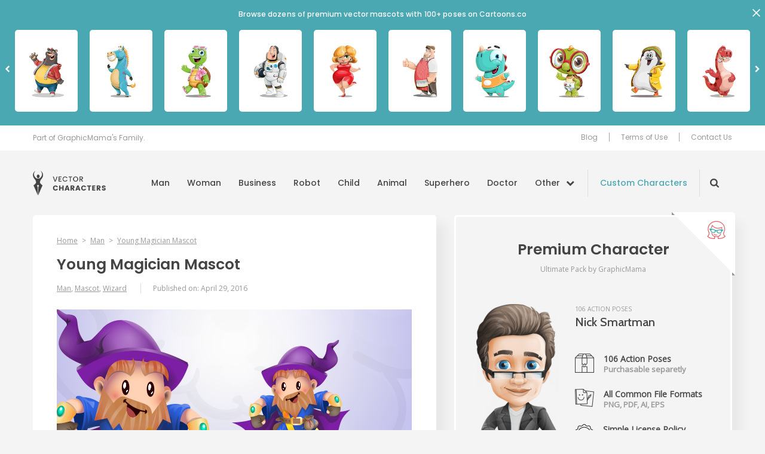

--- FILE ---
content_type: text/html; charset=UTF-8
request_url: https://vectorcharacters.net/man-vector-characters/young-magician-mascot
body_size: 10655
content:
<!DOCTYPE html>
<html lang="en-US">
<head>
	<meta charset="UTF-8" />
<script type="text/javascript">
var gform;gform||(document.addEventListener("gform_main_scripts_loaded",function(){gform.scriptsLoaded=!0}),window.addEventListener("DOMContentLoaded",function(){gform.domLoaded=!0}),gform={domLoaded:!1,scriptsLoaded:!1,initializeOnLoaded:function(o){gform.domLoaded&&gform.scriptsLoaded?o():!gform.domLoaded&&gform.scriptsLoaded?window.addEventListener("DOMContentLoaded",o):document.addEventListener("gform_main_scripts_loaded",o)},hooks:{action:{},filter:{}},addAction:function(o,n,r,t){gform.addHook("action",o,n,r,t)},addFilter:function(o,n,r,t){gform.addHook("filter",o,n,r,t)},doAction:function(o){gform.doHook("action",o,arguments)},applyFilters:function(o){return gform.doHook("filter",o,arguments)},removeAction:function(o,n){gform.removeHook("action",o,n)},removeFilter:function(o,n,r){gform.removeHook("filter",o,n,r)},addHook:function(o,n,r,t,i){null==gform.hooks[o][n]&&(gform.hooks[o][n]=[]);var e=gform.hooks[o][n];null==i&&(i=n+"_"+e.length),gform.hooks[o][n].push({tag:i,callable:r,priority:t=null==t?10:t})},doHook:function(n,o,r){var t;if(r=Array.prototype.slice.call(r,1),null!=gform.hooks[n][o]&&((o=gform.hooks[n][o]).sort(function(o,n){return o.priority-n.priority}),o.forEach(function(o){"function"!=typeof(t=o.callable)&&(t=window[t]),"action"==n?t.apply(null,r):r[0]=t.apply(null,r)})),"filter"==n)return r[0]},removeHook:function(o,n,t,i){var r;null!=gform.hooks[o][n]&&(r=(r=gform.hooks[o][n]).filter(function(o,n,r){return!!(null!=i&&i!=o.tag||null!=t&&t!=o.priority)}),gform.hooks[o][n]=r)}});
</script>

	<meta name="viewport" content="width=device-width, initial-scale=1, maximum-scale=1" />
	<title>Young Magician Mascot - Vector Characters</title>

	<link rel="profile" href="https://gmpg.org/xfn/11" />
	<link rel="pingback" href="https://vectorcharacters.net/xmlrpc.php" />
	<meta name='robots' content='index, follow, max-image-preview:large, max-snippet:-1, max-video-preview:-1' />

	<!-- This site is optimized with the Yoast SEO plugin v17.6 - https://yoast.com/wordpress/plugins/seo/ -->
	<meta name="description" content="A cheerful magician mascot designed with shiny magic hat and cape. This wizard vector wears gloves with magic cuffs and he can boost your designs for free." />
	<link rel="canonical" href="https://vectorcharacters.net/man-vector-characters/young-magician-mascot" />
	<meta property="og:locale" content="en_US" />
	<meta property="og:type" content="article" />
	<meta property="og:title" content="Young Magician Mascot - Vector Characters" />
	<meta property="og:description" content="A cheerful magician mascot designed with shiny magic hat and cape. This wizard vector wears gloves with magic cuffs and he can boost your designs for free." />
	<meta property="og:url" content="https://vectorcharacters.net/man-vector-characters/young-magician-mascot" />
	<meta property="og:site_name" content="Vector Characters" />
	<meta property="article:published_time" content="2016-04-29T06:43:07+00:00" />
	<meta property="article:modified_time" content="2021-06-08T06:25:03+00:00" />
	<meta property="og:image" content="https://static.vectorcharacters.net/uploads/2016/04/Vector-Wizard-Character_fb.jpg" />
	<meta name="twitter:label1" content="Written by" />
	<meta name="twitter:data1" content="cveti" />
	<script type="application/ld+json" class="yoast-schema-graph">{"@context":"https://schema.org","@graph":[{"@type":"WebSite","@id":"https://vectorcharacters.net/#website","url":"https://vectorcharacters.net/","name":"Vector Characters","description":"Free Vector Characters, Mascots and Illustrations, Business, Animal, Fashion, Man, Monster and more","potentialAction":[{"@type":"SearchAction","target":{"@type":"EntryPoint","urlTemplate":"https://vectorcharacters.net/?s={search_term_string}"},"query-input":"required name=search_term_string"}],"inLanguage":"en-US"},{"@type":"ImageObject","@id":"https://vectorcharacters.net/man-vector-characters/young-magician-mascot#primaryimage","inLanguage":"en-US","url":"","contentUrl":""},{"@type":"WebPage","@id":"https://vectorcharacters.net/man-vector-characters/young-magician-mascot#webpage","url":"https://vectorcharacters.net/man-vector-characters/young-magician-mascot","name":"Young Magician Mascot - Vector Characters","isPartOf":{"@id":"https://vectorcharacters.net/#website"},"primaryImageOfPage":{"@id":"https://vectorcharacters.net/man-vector-characters/young-magician-mascot#primaryimage"},"datePublished":"2016-04-29T06:43:07+00:00","dateModified":"2021-06-08T06:25:03+00:00","author":{"@id":"https://vectorcharacters.net/#/schema/person/f7f5bdf32615bc4547bd71751cbe6700"},"description":"A cheerful magician mascot designed with shiny magic hat and cape. This wizard vector wears gloves with magic cuffs and he can boost your designs for free.","breadcrumb":{"@id":"https://vectorcharacters.net/man-vector-characters/young-magician-mascot#breadcrumb"},"inLanguage":"en-US","potentialAction":[{"@type":"ReadAction","target":["https://vectorcharacters.net/man-vector-characters/young-magician-mascot"]}]},{"@type":"BreadcrumbList","@id":"https://vectorcharacters.net/man-vector-characters/young-magician-mascot#breadcrumb","itemListElement":[{"@type":"ListItem","position":1,"name":"Home","item":"https://vectorcharacters.net/"},{"@type":"ListItem","position":2,"name":"Young Magician Mascot"}]},{"@type":"Person","@id":"https://vectorcharacters.net/#/schema/person/f7f5bdf32615bc4547bd71751cbe6700","name":"cveti","image":{"@type":"ImageObject","@id":"https://vectorcharacters.net/#personlogo","inLanguage":"en-US","url":"https://secure.gravatar.com/avatar/8828fe9aa503eb6568438abf939f82c2?s=96&d=mm&r=g","contentUrl":"https://secure.gravatar.com/avatar/8828fe9aa503eb6568438abf939f82c2?s=96&d=mm&r=g","caption":"cveti"},"url":"https://vectorcharacters.net/author/cveti"}]}</script>
	<!-- / Yoast SEO plugin. -->


<meta name="description" content="A cheerful magician mascot designed with shiny magic hat and cape. This wizard vector wears gloves with magic cuffs and he can boost your designs for free."/>
<link rel='dns-prefetch' href='//vectorcharacters.net' />
<link rel='dns-prefetch' href='//assets.pinterest.com' />
<link rel='dns-prefetch' href='//fonts.googleapis.com' />
<link rel='dns-prefetch' href='//s.w.org' />
<link rel="alternate" type="application/rss+xml" title="Vector Characters &raquo; Feed" href="https://vectorcharacters.net/feed" />
<link rel="alternate" type="application/rss+xml" title="Vector Characters &raquo; Comments Feed" href="https://vectorcharacters.net/comments/feed" />
<link rel="alternate" type="application/rss+xml" title="Vector Characters &raquo; Young Magician Mascot Comments Feed" href="https://vectorcharacters.net/man-vector-characters/young-magician-mascot/feed" />
<style type="text/css">
img.wp-smiley,
img.emoji {
	display: inline !important;
	border: none !important;
	box-shadow: none !important;
	height: 1em !important;
	width: 1em !important;
	margin: 0 .07em !important;
	vertical-align: -0.1em !important;
	background: none !important;
	padding: 0 !important;
}
</style>
	<link rel='stylesheet' id='wp-block-library-css'  href='https://vectorcharacters.net/wp-includes/css/dist/block-library/style.min.css?ver=5.8.2' type='text/css' media='all' />
<link rel='stylesheet' id='wpt-twitter-feed-css'  href='https://vectorcharacters.net/wp-content/plugins/wp-to-twitter/css/twitter-feed.css?ver=5.8.2' type='text/css' media='all' />
<link rel='stylesheet' id='dashicons-css'  href='https://vectorcharacters.net/wp-includes/css/dashicons.min.css?ver=5.8.2' type='text/css' media='all' />
<link rel='stylesheet' id='post-views-counter-frontend-css'  href='https://vectorcharacters.net/wp-content/plugins/post-views-counter/css/frontend.css?ver=1.3.9' type='text/css' media='all' />
<link rel='stylesheet' id='theme-google-fonts-css'  href='//fonts.googleapis.com/css?family=Cabin%3A500%7COpen+Sans%7CPoppins%3A400%2C500%2C600&#038;ver=5.8.2' type='text/css' media='all' />
<link rel='stylesheet' id='theme-font-awesome-css'  href='https://vectorcharacters.net/wp-content/themes/psdfiles-vectorcharacters/css/font-awesome.min.css?ver=5.8.2' type='text/css' media='all' />
<link rel='stylesheet' id='template-style-css'  href='https://vectorcharacters.net/wp-content/themes/psdfiles/structure.css?ver=1675344012' type='text/css' media='all' />
<link rel='stylesheet' id='theme-style-css'  href='https://vectorcharacters.net/wp-content/themes/psdfiles-vectorcharacters/style.css?ver=1655707887' type='text/css' media='all' />
<script type='text/javascript' src='//assets.pinterest.com/js/pinit.js?ver=5.8.2' id='pinit-js'></script>
<script type='text/javascript' src='https://vectorcharacters.net/wp-includes/js/jquery/jquery.min.js?ver=3.6.0' id='jquery-core-js'></script>
<script type='text/javascript' src='https://vectorcharacters.net/wp-includes/js/jquery/jquery-migrate.min.js?ver=3.3.2' id='jquery-migrate-js'></script>
<script type='text/javascript' src='https://vectorcharacters.net/wp-content/themes/psdfiles/js/jquery.touchSwipe.min.js?ver=5.8.2' id='touchSwipe-js'></script>
<script type='text/javascript' src='https://vectorcharacters.net/wp-content/themes/psdfiles/js/jquery.carouFredSel-6.2.1.js?ver=6.2.1' id='jquery-caroufredsel-js'></script>
<script type='text/javascript' src='https://vectorcharacters.net/wp-content/themes/psdfiles/js/jquery-func.js?ver=1667892834' id='theme-functions-js'></script>
<script type='text/javascript' src='https://vectorcharacters.net/wp-content/themes/psdfiles-vectorcharacters/js/functions.js?ver=1655707887' id='template-functions-js'></script>
<link rel="https://api.w.org/" href="https://vectorcharacters.net/wp-json/" /><link rel="alternate" type="application/json" href="https://vectorcharacters.net/wp-json/wp/v2/posts/9653" /><link rel="EditURI" type="application/rsd+xml" title="RSD" href="https://vectorcharacters.net/xmlrpc.php?rsd" />
<link rel="wlwmanifest" type="application/wlwmanifest+xml" href="https://vectorcharacters.net/wp-includes/wlwmanifest.xml" /> 
<meta name="generator" content="WordPress 5.8.2" />
<link rel='shortlink' href='https://vectorcharacters.net/?p=9653' />
<link rel="alternate" type="application/json+oembed" href="https://vectorcharacters.net/wp-json/oembed/1.0/embed?url=https%3A%2F%2Fvectorcharacters.net%2Fman-vector-characters%2Fyoung-magician-mascot" />
<link rel="alternate" type="text/xml+oembed" href="https://vectorcharacters.net/wp-json/oembed/1.0/embed?url=https%3A%2F%2Fvectorcharacters.net%2Fman-vector-characters%2Fyoung-magician-mascot&#038;format=xml" />
<!-- This site is powered by Tweet, Like, Plusone and Share Plugin - http://techxt.com/tweet-like-google-1-and-share-plugin-wordpress/ -->
<style type="text/css">div.socialicons{float:left;display:block;margin-right: 10px;line-height: 1;padding-bottom:10px;}div.socialiconsv{line-height: 1;}div.socialiconsv p{line-height: 1;display:none;}div.socialicons p{margin-bottom: 0px !important;margin-top: 0px !important;padding-bottom: 0px !important;padding-top: 0px !important;}div.social4iv{background: none repeat scroll 0 0 #FFFFFF;border: 1px solid #aaa;border-radius: 3px 3px 3px 3px;box-shadow: 3px 3px 3px #DDDDDD;padding: 3px;position: fixed;text-align: center;top: 55px;width: 76px;display:none;}div.socialiconsv{padding-bottom: 5px;}</style>

		<style type="text/css">
			#wp-admin-bar-pvc-post-views .pvc-graph-container { padding-top: 6px; padding-bottom: 6px; position: relative; display: block; height: 100%; box-sizing: border-box; }
			#wp-admin-bar-pvc-post-views .pvc-line-graph {
				display: inline-block;
				width: 1px;
				margin-right: 1px;
				background-color: #ccc;
				vertical-align: baseline;
			}
			#wp-admin-bar-pvc-post-views .pvc-line-graph:hover { background-color: #eee; }
			#wp-admin-bar-pvc-post-views .pvc-line-graph-0 { height: 1% }
			#wp-admin-bar-pvc-post-views .pvc-line-graph-1 { height: 5% }
			#wp-admin-bar-pvc-post-views .pvc-line-graph-2 { height: 10% }
			#wp-admin-bar-pvc-post-views .pvc-line-graph-3 { height: 15% }
			#wp-admin-bar-pvc-post-views .pvc-line-graph-4 { height: 20% }
			#wp-admin-bar-pvc-post-views .pvc-line-graph-5 { height: 25% }
			#wp-admin-bar-pvc-post-views .pvc-line-graph-6 { height: 30% }
			#wp-admin-bar-pvc-post-views .pvc-line-graph-7 { height: 35% }
			#wp-admin-bar-pvc-post-views .pvc-line-graph-8 { height: 40% }
			#wp-admin-bar-pvc-post-views .pvc-line-graph-9 { height: 45% }
			#wp-admin-bar-pvc-post-views .pvc-line-graph-10 { height: 50% }
			#wp-admin-bar-pvc-post-views .pvc-line-graph-11 { height: 55% }
			#wp-admin-bar-pvc-post-views .pvc-line-graph-12 { height: 60% }
			#wp-admin-bar-pvc-post-views .pvc-line-graph-13 { height: 65% }
			#wp-admin-bar-pvc-post-views .pvc-line-graph-14 { height: 70% }
			#wp-admin-bar-pvc-post-views .pvc-line-graph-15 { height: 75% }
			#wp-admin-bar-pvc-post-views .pvc-line-graph-16 { height: 80% }
			#wp-admin-bar-pvc-post-views .pvc-line-graph-17 { height: 85% }
			#wp-admin-bar-pvc-post-views .pvc-line-graph-18 { height: 90% }
			#wp-admin-bar-pvc-post-views .pvc-line-graph-19 { height: 95% }
			#wp-admin-bar-pvc-post-views .pvc-line-graph-20 { height: 100% }
		</style><meta name="google-site-verification" content="tlV9nOVsDBaTY4O6RIhIFzuFu8Of4cJwINh8bDjT9Bg" />

<script>(function() {
  var _fbq = window._fbq || (window._fbq = []);
  if (!_fbq.loaded) {
    var fbds = document.createElement('script');
    fbds.async = true;
    fbds.src = '//connect.facebook.net/en_US/fbds.js';
    var s = document.getElementsByTagName('script')[0];
    s.parentNode.insertBefore(fbds, s);
    _fbq.loaded = true;
  }
  _fbq.push(['addPixelId', '286578914886098']);
})();
window._fbq = window._fbq || [];
window._fbq.push(['track', 'PixelInitialized', {}]);
</script>
<noscript><img height="1" width="1" alt="" style="display:none" src="https://www.facebook.com/tr?id=286578914886098&amp;ev=PixelInitialized" /></noscript>
	<link rel="shortcut icon" href="https://vectorcharacters.net/wp-content/themes/psdfiles-vectorcharacters/images/favicon.ico?cb=2.1" />
</head>

<body data-rsssl=1 class="post-template-default single single-post postid-9653 single-format-standard page-young-magician-mascot has-packs-slider">


<div id="wrapper">

<div id="top">
	<div id="top-holder">
		<div class="shell">
							<p>Part of GraphicMama&#039;s Family.</p>
				
			<div class="top-nav">
				<ul id="menu-top-menu" class="menu"><li id="menu-item-15597" class="menu-item menu-item-type-post_type menu-item-object-page menu-item-15597"><a href="https://vectorcharacters.net/blog">Blog</a></li>
<li id="menu-item-12444" class="menu-item menu-item-type-post_type menu-item-object-page menu-item-12444"><a href="https://vectorcharacters.net/terms-use">Terms of Use</a></li>
<li id="menu-item-12445" class="menu-item menu-item-type-post_type menu-item-object-page menu-item-12445"><a href="https://vectorcharacters.net/contact-us">Contact Us</a></li>
</ul>			</div>
		</div>
	</div>
</div>

<div class="header">
	<div class="header__inner">
		<div class="shell">
			<div id="logo"><a href="https://vectorcharacters.net/" title="Vector Characters">Vector Characters</a></div>

			<a href="#" class="nav-trigger">
				<span></span>

				<span></span>

				<span></span>
			</a>

			<div class="nav-wrapper">
				<nav class="nav">
					<ul id="menu-main-menu" class="menu"><li id="menu-item-12484" class="menu-item menu-item-type-taxonomy menu-item-object-category current-post-ancestor current-menu-parent current-post-parent menu-item-12484"><a href="https://vectorcharacters.net/man-vector-characters">Man</a></li>
<li id="menu-item-12485" class="menu-item menu-item-type-taxonomy menu-item-object-category menu-item-12485"><a href="https://vectorcharacters.net/woman-vector-characters">Woman</a></li>
<li id="menu-item-12486" class="menu-item menu-item-type-taxonomy menu-item-object-category menu-item-12486"><a href="https://vectorcharacters.net/business-vector-characters">Business</a></li>
<li id="menu-item-12452" class="menu-item menu-item-type-taxonomy menu-item-object-category menu-item-12452"><a href="https://vectorcharacters.net/robot-vector-characters">Robot</a></li>
<li id="menu-item-12454" class="menu-item menu-item-type-taxonomy menu-item-object-category menu-item-12454"><a href="https://vectorcharacters.net/child-vector-characters">Child</a></li>
<li id="menu-item-12447" class="menu-item menu-item-type-taxonomy menu-item-object-category menu-item-12447"><a href="https://vectorcharacters.net/animal-vector-characters">Animal</a></li>
<li id="menu-item-12487" class="menu-item menu-item-type-taxonomy menu-item-object-category menu-item-12487"><a href="https://vectorcharacters.net/superhero-vector-characters">Superhero</a></li>
<li id="menu-item-12490" class="menu-item menu-item-type-taxonomy menu-item-object-category menu-item-12490"><a href="https://vectorcharacters.net/doctor">Doctor</a></li>
<li id="menu-item-12453" class="nav__more menu-item menu-item-type-custom menu-item-object-custom menu-item-12453"><a href="#">Other</a></li>
</ul>				</nav><!-- /.nav -->

				<a href="https://vectorcharacters.net/custom-character" target="_blank" class="link-custom">Custom Characters</a>
				<div class="nav-search nav-search--closed">
					<form role="search" method="get" id="searchform" class="searchform" action="https://vectorcharacters.net/">
				<div>
					<label class="screen-reader-text" for="s">Search for:</label>
					<input type="text" value="" name="s" id="s" />
					<input type="submit" id="searchsubmit" value="Search" />
				</div>
			</form>				</div><!-- /.nav-search -->

				<div class="nav-mobile">
					<ul id="menu-top-menu" class="menu"><li id="menu-item-15597" class="menu-item menu-item-type-post_type menu-item-object-page menu-item-15597"><a href="https://vectorcharacters.net/blog">Blog</a></li>
<li id="menu-item-12444" class="menu-item menu-item-type-post_type menu-item-object-page menu-item-12444"><a href="https://vectorcharacters.net/terms-use">Terms of Use</a></li>
<li id="menu-item-12445" class="menu-item menu-item-type-post_type menu-item-object-page menu-item-12445"><a href="https://vectorcharacters.net/contact-us">Contact Us</a></li>
</ul>				</div><!-- /.nav-mobile -->
			</div><!-- /.nav-wrapper -->
		</div><!-- /.shell -->
	</div><!-- /.header__inner -->

	<nav class="nav-categories">
	<div class="shell">
		<ul>
							<li>
					<a href="https://vectorcharacters.net/3d-people">3D People <em>(11)</em></a>
				</li>
								<li>
					<a href="https://vectorcharacters.net/alphabet-vectors">Alphabet <em>(5)</em></a>
				</li>
								<li>
					<a href="https://vectorcharacters.net/arab-vector-characters">Arab <em>(20)</em></a>
				</li>
								<li>
					<a href="https://vectorcharacters.net/avatars-2">Avatars <em>(16)</em></a>
				</li>
								<li>
					<a href="https://vectorcharacters.net/animal-vector-characters/birds-animal-vector-characters">Birds <em>(25)</em></a>
				</li>
								<li>
					<a href="https://vectorcharacters.net/cartoon-vectors">Cartoon <em>(105)</em></a>
				</li>
								<li>
					<a href="https://vectorcharacters.net/chef-cook">Chef <em>(30)</em></a>
				</li>
								<li>
					<a href="https://vectorcharacters.net/courier">Courier <em>(5)</em></a>
				</li>
								<li>
					<a href="https://vectorcharacters.net/creature">Creature <em>(20)</em></a>
				</li>
								<li>
					<a href="https://vectorcharacters.net/culture-2">Culture <em>(8)</em></a>
				</li>
								<li>
					<a href="https://vectorcharacters.net/delivery">Delivery <em>(4)</em></a>
				</li>
								<li>
					<a href="https://vectorcharacters.net/animal-vector-characters/dogs">Dogs <em>(22)</em></a>
				</li>
								<li>
					<a href="https://vectorcharacters.net/fairy-2">Fairy <em>(9)</em></a>
				</li>
								<li>
					<a href="https://vectorcharacters.net/fashion">Fashion <em>(26)</em></a>
				</li>
								<li>
					<a href="https://vectorcharacters.net/food-vector">Food <em>(28)</em></a>
				</li>
								<li>
					<a href="https://vectorcharacters.net/free-vector-2">Free <em>(60)</em></a>
				</li>
								<li>
					<a href="https://vectorcharacters.net/food-vector/cartoon-fruits">Fruit <em>(14)</em></a>
				</li>
								<li>
					<a href="https://vectorcharacters.net/geek-vector-characters">Geek <em>(21)</em></a>
				</li>
								<li>
					<a href="https://vectorcharacters.net/graphics">Graphics <em>(54)</em></a>
				</li>
								<li>
					<a href="https://vectorcharacters.net/holiday">Holiday <em>(79)</em></a>
				</li>
								<li>
					<a href="https://vectorcharacters.net/mascot-vectors">Mascot <em>(174)</em></a>
				</li>
								<li>
					<a href="https://vectorcharacters.net/monster-vector-characters">Monster <em>(46)</em></a>
				</li>
								<li>
					<a href="https://vectorcharacters.net/muslim-vector">Muslim <em>(20)</em></a>
				</li>
								<li>
					<a href="https://vectorcharacters.net/ninja-vector-characters">Ninja <em>(6)</em></a>
				</li>
								<li>
					<a href="https://vectorcharacters.net/object">Object <em>(51)</em></a>
				</li>
								<li>
					<a href="https://vectorcharacters.net/outline">Outline <em>(29)</em></a>
				</li>
								<li>
					<a href="https://vectorcharacters.net/people-vector-2">People <em>(17)</em></a>
				</li>
								<li>
					<a href="https://vectorcharacters.net/pirate">Pirate <em>(11)</em></a>
				</li>
								<li>
					<a href="https://vectorcharacters.net/police">Police <em>(2)</em></a>
				</li>
								<li>
					<a href="https://vectorcharacters.net/premium-vectors">Premium <em>(123)</em></a>
				</li>
								<li>
					<a href="https://vectorcharacters.net/rockstar-vector-characters">Rockstar <em>(3)</em></a>
				</li>
								<li>
					<a href="https://vectorcharacters.net/school-vectors">School <em>(37)</em></a>
				</li>
								<li>
					<a href="https://vectorcharacters.net/set">Set <em>(141)</em></a>
				</li>
								<li>
					<a href="https://vectorcharacters.net/soldier">Soldier <em>(8)</em></a>
				</li>
								<li>
					<a href="https://vectorcharacters.net/sport-vector-characters">Sport <em>(25)</em></a>
				</li>
								<li>
					<a href="https://vectorcharacters.net/travel-2">Travel <em>(3)</em></a>
				</li>
								<li>
					<a href="https://vectorcharacters.net/vehicles">Vehicles <em>(11)</em></a>
				</li>
								<li>
					<a href="https://vectorcharacters.net/western">Western <em>(6)</em></a>
				</li>
								<li>
					<a href="https://vectorcharacters.net/wizard-2">Wizard <em>(10)</em></a>
				</li>
						</ul>
	</div><!-- /.shell -->
</nav><!-- /.nav-categories --></div><!-- /.header -->


<div class="slider-fixed">
	<h6>Browse dozens of premium vector mascots with 100+ poses on Cartoons.co</h6>

	<div class="slider__clip">
		<a href="#" class="slider__prev"><i class="fa fa-chevron-left" aria-hidden="true"></i></a>

		<div class="slider__slides">
							<div class="slider__slide">
					<a href="https://cartoons.co/vector-cartoon-characters/?utm_source=VCTB" target="_blank"><img src="https://i1.wp.com/static.vectorcharacters.net/uploads/2023/01/cartoon-vector-character-13.jpg?ssl=1" alt=""></a>
				</div><!-- /.slider__slide -->
								<div class="slider__slide">
					<a href="https://cartoons.co/vector-cartoon-characters/?utm_source=VCTB" target="_blank"><img src="https://i1.wp.com/static.vectorcharacters.net/uploads/2023/01/cartoon-vector-character-12.jpg?ssl=1" alt=""></a>
				</div><!-- /.slider__slide -->
								<div class="slider__slide">
					<a href="https://cartoons.co/vector-cartoon-characters/?utm_source=VCTB" target="_blank"><img src="https://i0.wp.com/static.vectorcharacters.net/uploads/2023/01/cartoon-vector-character-11.jpg?ssl=1" alt=""></a>
				</div><!-- /.slider__slide -->
								<div class="slider__slide">
					<a href="https://cartoons.co/vector-cartoon-characters/?utm_source=VCTB" target="_blank"><img src="https://i1.wp.com/static.vectorcharacters.net/uploads/2023/01/cartoon-vector-character-10.jpg?ssl=1" alt=""></a>
				</div><!-- /.slider__slide -->
								<div class="slider__slide">
					<a href="https://cartoons.co/vector-cartoon-characters/?utm_source=VCTB" target="_blank"><img src="https://i2.wp.com/static.vectorcharacters.net/uploads/2023/01/cartoon-vector-character-1.jpg?ssl=1" alt=""></a>
				</div><!-- /.slider__slide -->
								<div class="slider__slide">
					<a href="https://cartoons.co/vector-cartoon-characters/?utm_source=VCTB" target="_blank"><img src="https://i1.wp.com/static.vectorcharacters.net/uploads/2023/01/cartoon-vector-character-14.jpg?ssl=1" alt=""></a>
				</div><!-- /.slider__slide -->
								<div class="slider__slide">
					<a href="https://cartoons.co/vector-cartoon-characters/?utm_source=VCTB" target="_blank"><img src="https://i2.wp.com/static.vectorcharacters.net/uploads/2023/01/cartoon-vector-character-15.jpg?ssl=1" alt=""></a>
				</div><!-- /.slider__slide -->
								<div class="slider__slide">
					<a href="https://cartoons.co/vector-cartoon-characters/?utm_source=VCTB" target="_blank"><img src="https://i1.wp.com/static.vectorcharacters.net/uploads/2023/01/cartoon-vector-character-16.jpg?ssl=1" alt=""></a>
				</div><!-- /.slider__slide -->
								<div class="slider__slide">
					<a href="https://cartoons.co/vector-cartoon-characters/?utm_source=VCTB" target="_blank"><img src="https://i0.wp.com/static.vectorcharacters.net/uploads/2023/01/cartoon-vector-character-17.jpg?ssl=1" alt=""></a>
				</div><!-- /.slider__slide -->
								<div class="slider__slide">
					<a href="https://cartoons.co/vector-cartoon-characters/?utm_source=VCTB" target="_blank"><img src="https://i1.wp.com/static.vectorcharacters.net/uploads/2023/01/cartoon-vector-character-18.jpg?ssl=1" alt=""></a>
				</div><!-- /.slider__slide -->
								<div class="slider__slide">
					<a href="https://cartoons.co/vector-cartoon-characters/?utm_source=VCTB" target="_blank"><img src="https://i0.wp.com/static.vectorcharacters.net/uploads/2023/01/cartoon-vector-character-19.jpg?ssl=1" alt=""></a>
				</div><!-- /.slider__slide -->
								<div class="slider__slide">
					<a href="https://cartoons.co/vector-cartoon-characters/?utm_source=VCTB" target="_blank"><img src="https://i1.wp.com/static.vectorcharacters.net/uploads/2023/01/cartoon-vector-character-2.jpg?ssl=1" alt=""></a>
				</div><!-- /.slider__slide -->
								<div class="slider__slide">
					<a href="https://cartoons.co/vector-cartoon-characters/?utm_source=VCTB" target="_blank"><img src="https://i0.wp.com/static.vectorcharacters.net/uploads/2023/01/cartoon-vector-character-20.jpg?ssl=1" alt=""></a>
				</div><!-- /.slider__slide -->
								<div class="slider__slide">
					<a href="https://cartoons.co/vector-cartoon-characters/?utm_source=VCTB" target="_blank"><img src="https://i0.wp.com/static.vectorcharacters.net/uploads/2023/01/cartoon-vector-character-21.jpg?ssl=1" alt=""></a>
				</div><!-- /.slider__slide -->
								<div class="slider__slide">
					<a href="https://cartoons.co/vector-cartoon-characters/?utm_source=VCTB" target="_blank"><img src="https://i0.wp.com/static.vectorcharacters.net/uploads/2023/01/cartoon-vector-character-22.jpg?ssl=1" alt=""></a>
				</div><!-- /.slider__slide -->
								<div class="slider__slide">
					<a href="https://cartoons.co/vector-cartoon-characters/?utm_source=VCTB" target="_blank"><img src="https://i1.wp.com/static.vectorcharacters.net/uploads/2023/01/cartoon-vector-character-3.jpg?ssl=1" alt=""></a>
				</div><!-- /.slider__slide -->
								<div class="slider__slide">
					<a href="https://cartoons.co/vector-cartoon-characters/?utm_source=VCTB" target="_blank"><img src="https://i1.wp.com/static.vectorcharacters.net/uploads/2023/01/cartoon-vector-character-4.jpg?ssl=1" alt=""></a>
				</div><!-- /.slider__slide -->
								<div class="slider__slide">
					<a href="https://cartoons.co/vector-cartoon-characters/?utm_source=VCTB" target="_blank"><img src="https://i0.wp.com/static.vectorcharacters.net/uploads/2023/01/cartoon-vector-character-5.jpg?ssl=1" alt=""></a>
				</div><!-- /.slider__slide -->
								<div class="slider__slide">
					<a href="https://cartoons.co/vector-cartoon-characters/?utm_source=VCTB" target="_blank"><img src="https://i0.wp.com/static.vectorcharacters.net/uploads/2023/01/cartoon-vector-character-6.jpg?ssl=1" alt=""></a>
				</div><!-- /.slider__slide -->
						</div><!-- /.slider__slides -->

		<a href="#" class="slider__next"><i class="fa fa-chevron-right" aria-hidden="true"></i></a>

		<a href="#" class="btn-close"><img src="https://vectorcharacters.net/wp-content/themes/psdfiles-vectorcharacters/images/ico-close-white.png" width="13" height="13" alt=""></a>
	</div><!-- /.slider__clip -->
</div><!-- /.slider-fixed -->

<div id="main">
	<div class="shell">
		<div id="container">
			<div class="cl">&nbsp;</div>	<div id="sidebar">
		<ul class="widgets">
			<li class="widget widget--premium">
	<h3 class="widget__title">Premium Character</h3><!-- /.widget__title -->
			<p>Ultimate Pack by GraphicMama</p>
				<div class="widget__image">
			<img src="https://i1.wp.com/static.vectorcharacters.net/uploads/2018/03/nick-137x350.png?ssl=1" width="137" height="246" alt="">
		</div><!-- /.widget__image -->
		
	<div class="widget__content">
					<p>106 ACTION POSES</p>
						<h4>Nick Smartman</h4>
						<ul>
				<li><img src="https://vectorcharacters.net/wp-content/themes/psdfiles-vectorcharacters/images/ico-package@2x.png" width="32" height="32" alt=""> <p><strong>106 Action Poses</strong> Purchasable separetly</p></li> <li><img src="https://vectorcharacters.net/wp-content/themes/psdfiles-vectorcharacters/images/ico-formats@2x.png" width="32" height="30" alt=""> <p><strong>All Common File Formats</strong> PNG, PDF, AI, EPS</p></li> <li><img src="https://vectorcharacters.net/wp-content/themes/psdfiles-vectorcharacters/images/ico-badge@2x.png" width="31" height="40" alt=""> <p><strong>Simple License Policy</strong> Suitable for multiple projects.</p></li>			</ul>
				</div><!-- /.widget__content -->
			<a href="https://graphicmama.com/cartoon-character/nick?utm_source=vectorcharacters&#038;utm_medium=banner&#038;utm_campaign=vectorcharacters&#038;utm_term=right&#038;utm_content=CC-men" target="_blank" class="btn-red">Buy from GraphicMama</a>
		</li><!-- /.widget widget-/-premium --><li id="gform_widget-2" class="widget-container gform_widget"><h3 class="widget-title">Newsletter</h3><script type="text/javascript"></script>
                <div class='gf_browser_chrome gform_wrapper gform_legacy_markup_wrapper' id='gform_wrapper_1' >
                        <div class='gform_heading'>
                            <span class='gform_description'>Sign up for our newsletter to receive the new releases directly to your inbox.</span>
                        </div><form method='post' enctype='multipart/form-data'  id='gform_1'  action='/man-vector-characters/young-magician-mascot' >
                        <div class='gform_body gform-body'><ul id='gform_fields_1' class='gform_fields top_label form_sublabel_below description_below'><li id="field_1_1" class="gfield gfield_contains_required field_sublabel_below field_description_below gfield_visibility_visible" ><label class='gfield_label' for='input_1_1' >Email<span class="gfield_required"><span class="gfield_required gfield_required_asterisk">*</span></span></label><div class='ginput_container ginput_container_email'>
                            <input name='input_1' id='input_1_1' type='text' value='' class='large' tabindex='1'  placeholder='Your email address' aria-required="true" aria-invalid="false"  />
                        </div></li></ul></div>
        <div class='gform_footer top_label'> <input type='submit' id='gform_submit_button_1' class='gform_button button' value='Subscribe' tabindex='2' onclick='if(window["gf_submitting_1"]){return false;}  window["gf_submitting_1"]=true;  ' onkeypress='if( event.keyCode == 13 ){ if(window["gf_submitting_1"]){return false;} window["gf_submitting_1"]=true;  jQuery("#gform_1").trigger("submit",[true]); }' /> 
            <input type='hidden' class='gform_hidden' name='is_submit_1' value='1' />
            <input type='hidden' class='gform_hidden' name='gform_submit' value='1' />
            
            <input type='hidden' class='gform_hidden' name='gform_unique_id' value='' />
            <input type='hidden' class='gform_hidden' name='state_1' value='WyJbXSIsImQwYjc1YzM3NjgzN2Y3Y2VlYTY5MTllNmMwMzgxNGVhIl0=' />
            <input type='hidden' class='gform_hidden' name='gform_target_page_number_1' id='gform_target_page_number_1' value='0' />
            <input type='hidden' class='gform_hidden' name='gform_source_page_number_1' id='gform_source_page_number_1' value='1' />
            <input type='hidden' name='gform_field_values' value='' />
            
        </div>
                        </form>
                        </div></li>		</ul><!-- /.widgets -->
	</div><!-- /#sidebar -->

	<div id="content">
		<div class="section-collection">
			<header class="section__head">
				<p class="breadcrumbs">
	<a href="https://vectorcharacters.net/" target="_self">Home</a> <span class="breadcrumb-separator">&gt;</span> <a href="https://vectorcharacters.net/man-vector-characters" target="_self">Man</a> <span class="breadcrumb-separator">&gt;</span> <a href="https://vectorcharacters.net/man-vector-characters/young-magician-mascot" target="_self">Young Magician Mascot</a></p>				<h1 class="pagetitle">Young Magician Mascot</h1>
						<p class="postmeta">
							<a href="https://vectorcharacters.net/man-vector-characters">Man</a>, 								<a href="https://vectorcharacters.net/mascot-vectors">Mascot</a>, 								<a href="https://vectorcharacters.net/wizard-2">Wizard</a>								<span class="alignright">
					Published on: April 29, 2016 				</span>
						</p>
							<img class="section__image" src="https://i0.wp.com/static.vectorcharacters.net/uploads/2016/04/Vector-Wizard-Character_small_preview.png" alt="Young Magician Mascot" />
									<div class="postmeta-wrapper">
					<ul class="postmeta-alt"><li><i class="fa fa-archive" aria-hidden="true"></i> Ai, PDF</li> <li><i class="fa fa-user" aria-hidden="true"></i> VectorCharacters</li> <li><i class="fa ico ico-disc" aria-hidden="true"></i> 6,98 MB</li></ul>
<div class="post-share">
		<ul>
					<li><a href="https://facebook.com/sharer/sharer.php?u=https%3A%2F%2Fvectorcharacters.net%2Fman-vector-characters%2Fyoung-magician-mascot" data-source="facebook" data-popup-width="660" data-popup-height="380" target="_blank" class="icon-facebook popup-share-link"><i class="fa fa-facebook"></i></a></li>
						<li><a href="https://twitter.com/share?url=https%3A%2F%2Fvectorcharacters.net%2Fman-vector-characters%2Fyoung-magician-mascot" data-source="twitter" data-popup-width="630" data-popup-height="270" target="_blank" class="icon-twitter popup-share-link"><i class="fa fa-twitter"></i></a></li>
						<li><a href="https://www.pinterest.com/pin/create/button/?url=https%3A%2F%2Fvectorcharacters.net%2Fman-vector-characters%2Fyoung-magician-mascot" data-source="pinterest" data-popup-width="630" data-popup-height="270" target="_blank" class="icon-pinterest popup-share-link"><i class="fa fa-pinterest-p"></i></a></li>
				</ul>
</div>				</div>
			</header><!-- /.section__head -->

			<div class="section__body">
				<div class="tabs">
										<div class="tabs__head">
						<nav class="tabs__nav">
							<ul>
								<li class="active">
									<a href="#description">Description</a>
								</li>

								<li>
									<a href="#comments">Comments</a>
								</li>
							</ul>
						</nav><!-- /.tabs__nav -->
					</div><!-- /.tabs__head -->

					<div class="tabs__body">
						<div class="tab active" id="description">
							<h3>A cheerful magician mascot designed with shiny magic hat and cape. This wizard vector has a mid-length beard and he wears gloves with magic cuffs. He has two bags of potions and herbs so he can magically boost your designs for free.</h3>
<p>&nbsp;</p>
<h3><strong>File Format: </strong>Ai<strong>, </strong>PDF</h3>
<p><strong>Size:</strong> 6,98 MB<strong><br />
Author: </strong>VectorCharacters</p>
<div class="entry-meta">
	<p><strong>Tags</strong><br/><a href="https://vectorcharacters.net/tag/cape" rel="tag">Cape</a>, <a href="https://vectorcharacters.net/tag/magic" rel="tag">magic</a>, <a href="https://vectorcharacters.net/tag/magician" rel="tag">Magician</a>, <a href="https://vectorcharacters.net/tag/magician-vector" rel="tag">Magician Vectors</a>, <a href="https://vectorcharacters.net/tag/mascot-vector" rel="tag">mascot vector</a>, <a href="https://vectorcharacters.net/tag/mascot" rel="tag">Mascots</a>, <a href="https://vectorcharacters.net/tag/vector-character-with-hat" rel="tag">Vector Characters With Hat</a>, <a href="https://vectorcharacters.net/tag/vector-man-with-beard" rel="tag">Vector Man with Beard</a>, <a href="https://vectorcharacters.net/tag/wizard" rel="tag">wizard</a></p>
</div>								<div class="entry-meta">
									<p><strong>Downloaded:</strong> 453 times</p>
								</div>
								
<div class="buttons">
	<a href="https://vectorcharacters.net/download?id=9653" class="download-button2"><i class="fa fa-cloud-download" aria-hidden="true"></i> Go to Free Download Page</a>
</div>						</div><!-- /.tab -->

						<div class="tab" id="comments">
							
<div id="disqus_thread"></div>
						</div><!-- /.tab -->
					</div><!-- /.tabs__body -->
				</div><!-- /.tabs -->
			</div><!-- /.section__body -->
		</div><!-- /.section-collection -->
	</div><!-- /#content -->
				<div class="cl">&nbsp;</div>
		</div>
		<div class="blog">
	<div class="more-blog-posts-section">
		<div class="section-head">
							<h2>From Our Blog</h2>
								<p>Take a look at our latest tutorials and blog posts.</p>
						</div>
		<div class="section-body">
			<div class="post blog-listing-post">
	<div class="post-cnt">
		<div class="image">
			<a href="https://vectorcharacters.net/blog/raster-images-optimize" title="What are Raster Images and How to Optimize Them">
									<img src="https://static.vectorcharacters.net/uploads/2018/11/What-are-Raster-Images-and-How-to-Optimize-Them-700x333.jpg" alt="What are Raster Images and How to Optimize Them" />
								</a>
		</div>

		<div class="post-head">
						<h3>
				<a href="https://vectorcharacters.net/blog/raster-images-optimize" title="Permalink to What are Raster Images and How to Optimize Them" rel="bookmark">
					What are Raster Images and How to Optimize Them				</a>
			</h3>
		</div>
	</div>
</div><div class="post blog-listing-post">
	<div class="post-cnt">
		<div class="image">
			<a href="https://vectorcharacters.net/blog/vector-image-everything-need-know" title="What is a Vector Image: Everything You Need to Know">
									<img src="https://static.vectorcharacters.net/uploads/2018/11/What-is-a-Vector-Image-Everything-You-Need-to-Know1-700x333.jpg" alt="What is a Vector Image: Everything You Need to Know" />
								</a>
		</div>

		<div class="post-head">
						<h3>
				<a href="https://vectorcharacters.net/blog/vector-image-everything-need-know" title="Permalink to What is a Vector Image: Everything You Need to Know" rel="bookmark">
					What is a Vector Image: Everything You Need to Know				</a>
			</h3>
		</div>
	</div>
</div><div class="post blog-listing-post">
	<div class="post-cnt">
		<div class="image">
			<a href="https://vectorcharacters.net/blog/change-color-vector-image-beginners" title="How to Change Color of Vector Image for Beginners">
									<img src="https://static.vectorcharacters.net/uploads/2018/09/How-to-Change-Color-of-Vector-Image-for-Beginners2-700x333.jpg" alt="How to Change Color of Vector Image for Beginners" />
								</a>
		</div>

		<div class="post-head">
						<h3>
				<a href="https://vectorcharacters.net/blog/change-color-vector-image-beginners" title="Permalink to How to Change Color of Vector Image for Beginners" rel="bookmark">
					How to Change Color of Vector Image for Beginners				</a>
			</h3>
		</div>
	</div>
</div><div class="post blog-listing-post">
	<div class="post-cnt">
		<div class="image">
			<a href="https://vectorcharacters.net/blog/convert-jpg-vector" title="How to Convert JPG to Vector">
									<img src="https://static.vectorcharacters.net/uploads/2018/09/how-to-convert-jpg-to-vector1-700x333.jpg" alt="How to Convert JPG to Vector" />
								</a>
		</div>

		<div class="post-head">
						<h3>
				<a href="https://vectorcharacters.net/blog/convert-jpg-vector" title="Permalink to How to Convert JPG to Vector" rel="bookmark">
					How to Convert JPG to Vector				</a>
			</h3>
		</div>
	</div>
</div>			<div class="cl"></div>
		</div>
	</div>
</div>	</div>
</div>
<div id="footer">
	<div class="shell">
					<p><a href="https://vectorcharacters.net/popular-searches" class="footer-link" target="_self">Popular Searches</a></p>
					<div class="footer-center">
			<p>By the folks behind <a href="https://graphicmama.com/" target="_blank" class="graphicmama-link center-image"><img src="https://vectorcharacters.net/wp-content/themes/psdfiles-vectorcharacters/images/graphic-mama-logo-black.png" width="72" height="30" alt="GraphicMama.com"></a></p>
			<p>&copy; 2026 HTTPS://VECTORCHARACTERS.NET</p>
		</div><!-- /.footer-center -->
		
<div class="socials socials-header">
	<ul>
		<li>
			Follow us
		</li>
									<li>
					<a href="https://www.facebook.com/vectorcharacters" class="link-facebook" target="_blank" title="VectorCharacters on Facebook">
						<i class="ico-facebook"></i>
					</a>
				</li>
												<li>
					<a href="https://twitter.com/VectorCharacter" class="link-twitter" target="_blank" title="VectorCharacters on Twitter">
						<i class="ico-twitter"></i>
					</a>
				</li>
												<li>
					<a href="https://www.youtube.com/channel/UCDzS3pr2SUmKjYCRIjQ03eg" class="link-youtube" target="_blank" title="VectorCharacters on YouTube">
						<i class="ico-youtube"></i>
					</a>
				</li>
												<li>
					<a href="https://www.pinterest.com/vectorcharacter/" class="link-pinterest" target="_blank" title="VectorCharacters on Pinterest">
						<i class="ico-pinterest"></i>
					</a>
				</li>
						</ul>
</div><!-- /.socials socials-header -->	</div>
</div>

</div>
<script type="text/javascript">

  var _gaq = _gaq || [];
  _gaq.push(['_setAccount', 'UA-63420-30']);
  _gaq.push(['_trackPageview']);

  (function() {
    var ga = document.createElement('script'); ga.type = 'text/javascript'; ga.async = true;
    ga.src = ('https:' == document.location.protocol ? 'https://ssl' : 'http://www') + '.google-analytics.com/ga.js';
    var s = document.getElementsByTagName('script')[0]; s.parentNode.insertBefore(ga, s);
  })();

</script>

<!-- Google Code for Vector Characters -->
<!-- Remarketing tags may not be associated with personally identifiable information or placed on pages related to sensitive categories. For instructions on adding this tag and more information on the above requirements, read the setup guide: google.com/ads/remarketingsetup -->
<script type="text/javascript">
/* <![CDATA[ */
var google_conversion_id = 999867112;
var google_conversion_label = "vbPTCOGkv14Q6IXj3AM";
var google_custom_params = window.google_tag_params;
var google_remarketing_only = true;
/* ]]> */
</script>
<script type="text/javascript" src="//www.googleadservices.com/pagead/conversion.js">
</script>
<noscript>
<div style="display:inline;">
<img height="1" width="1" style="border-style:none;" alt="" src="//googleads.g.doubleclick.net/pagead/viewthroughconversion/999867112/?value=1.00&amp;currency_code=BGN&amp;label=vbPTCOGkv14Q6IXj3AM&amp;guid=ON&amp;script=0"/>
</div>
</noscript><link rel='stylesheet' id='gforms_reset_css-css'  href='https://vectorcharacters.net/wp-content/plugins/gravityforms/legacy/css/formreset.min.css?ver=2.5.15' type='text/css' media='all' />
<link rel='stylesheet' id='gforms_formsmain_css-css'  href='https://vectorcharacters.net/wp-content/plugins/gravityforms/legacy/css/formsmain.min.css?ver=2.5.15' type='text/css' media='all' />
<link rel='stylesheet' id='gforms_ready_class_css-css'  href='https://vectorcharacters.net/wp-content/plugins/gravityforms/legacy/css/readyclass.min.css?ver=2.5.15' type='text/css' media='all' />
<link rel='stylesheet' id='gforms_browsers_css-css'  href='https://vectorcharacters.net/wp-content/plugins/gravityforms/legacy/css/browsers.min.css?ver=2.5.15' type='text/css' media='all' />
<script type='text/javascript' id='disqus_count-js-extra'>
/* <![CDATA[ */
var countVars = {"disqusShortname":"vectorcharacters"};
/* ]]> */
</script>
<script type='text/javascript' src='https://vectorcharacters.net/wp-content/plugins/disqus-comment-system/public/js/comment_count.js?ver=3.0.22' id='disqus_count-js'></script>
<script type='text/javascript' id='disqus_embed-js-extra'>
/* <![CDATA[ */
var embedVars = {"disqusConfig":{"integration":"wordpress 3.0.22"},"disqusIdentifier":"9653 http:\/\/freepsdfiles.net\/vectorcharacters\/?p=9653","disqusShortname":"vectorcharacters","disqusTitle":"Young Magician Mascot","disqusUrl":"https:\/\/vectorcharacters.net\/man-vector-characters\/young-magician-mascot","postId":"9653"};
/* ]]> */
</script>
<script type='text/javascript' src='https://vectorcharacters.net/wp-content/plugins/disqus-comment-system/public/js/comment_embed.js?ver=3.0.22' id='disqus_embed-js'></script>
<script type='text/javascript' src='https://vectorcharacters.net/wp-includes/js/wp-embed.min.js?ver=5.8.2' id='wp-embed-js'></script>
<script type='text/javascript' src='https://vectorcharacters.net/wp-includes/js/dist/vendor/regenerator-runtime.min.js?ver=0.13.7' id='regenerator-runtime-js'></script>
<script type='text/javascript' src='https://vectorcharacters.net/wp-includes/js/dist/vendor/wp-polyfill.min.js?ver=3.15.0' id='wp-polyfill-js'></script>
<script type='text/javascript' src='https://vectorcharacters.net/wp-includes/js/dist/dom-ready.min.js?ver=71883072590656bf22c74c7b887df3dd' id='wp-dom-ready-js'></script>
<script type='text/javascript' src='https://vectorcharacters.net/wp-includes/js/dist/hooks.min.js?ver=a7edae857aab69d69fa10d5aef23a5de' id='wp-hooks-js'></script>
<script type='text/javascript' src='https://vectorcharacters.net/wp-includes/js/dist/i18n.min.js?ver=5f1269854226b4dd90450db411a12b79' id='wp-i18n-js'></script>
<script type='text/javascript' id='wp-i18n-js-after'>
wp.i18n.setLocaleData( { 'text direction\u0004ltr': [ 'ltr' ] } );
</script>
<script type='text/javascript' id='wp-a11y-js-translations'>
( function( domain, translations ) {
	var localeData = translations.locale_data[ domain ] || translations.locale_data.messages;
	localeData[""].domain = domain;
	wp.i18n.setLocaleData( localeData, domain );
} )( "default", { "locale_data": { "messages": { "": {} } } } );
</script>
<script type='text/javascript' src='https://vectorcharacters.net/wp-includes/js/dist/a11y.min.js?ver=0ac8327cc1c40dcfdf29716affd7ac63' id='wp-a11y-js'></script>
<script type='text/javascript' defer='defer' src='https://vectorcharacters.net/wp-content/plugins/gravityforms/js/jquery.json.min.js?ver=2.5.15' id='gform_json-js'></script>
<script type='text/javascript' id='gform_gravityforms-js-extra'>
/* <![CDATA[ */
var gform_i18n = {"datepicker":{"days":{"monday":"Mon","tuesday":"Tue","wednesday":"Wed","thursday":"Thu","friday":"Fri","saturday":"Sat","sunday":"Sun"},"months":{"january":"January","february":"February","march":"March","april":"April","may":"May","june":"June","july":"July","august":"August","september":"September","october":"October","november":"November","december":"December"},"firstDay":1,"iconText":"Select date"}};
var gf_global = {"gf_currency_config":{"name":"U.S. Dollar","symbol_left":"$","symbol_right":"","symbol_padding":"","thousand_separator":",","decimal_separator":".","decimals":2,"code":"USD"},"base_url":"https:\/\/vectorcharacters.net\/wp-content\/plugins\/gravityforms","number_formats":[],"spinnerUrl":"https:\/\/vectorcharacters.net\/wp-content\/plugins\/gravityforms\/images\/spinner.svg","strings":{"newRowAdded":"New row added.","rowRemoved":"Row removed","formSaved":"The form has been saved.  The content contains the link to return and complete the form."}};
var gf_legacy_multi = {"1":"1"};
/* ]]> */
</script>
<script type='text/javascript' defer='defer' src='https://vectorcharacters.net/wp-content/plugins/gravityforms/js/gravityforms.min.js?ver=2.5.15' id='gform_gravityforms-js'></script>
<script type='text/javascript' defer='defer' src='https://vectorcharacters.net/wp-content/plugins/gravityforms/js/placeholders.jquery.min.js?ver=2.5.15' id='gform_placeholder-js'></script>
	<div id="fb-root"></div>
	<script type="text/javascript" src="https://platform.twitter.com/widgets.js"></script><script async defer crossorigin="anonymous" src="//connect.facebook.net/en_US/sdk.js#xfbml=1&version=v4.0"></script><script type="text/javascript" src="https://apis.google.com/js/plusone.js"></script><script type="text/javascript" src="https://platform.linkedin.com/in.js"></script><script type="text/javascript">
gform.initializeOnLoaded( function() { jQuery(document).on('gform_post_render', function(event, formId, currentPage){if(formId == 1) {if(typeof Placeholders != 'undefined'){
                        Placeholders.enable();
                    }} } );jQuery(document).bind('gform_post_conditional_logic', function(event, formId, fields, isInit){} ) } );
</script>
<script type="text/javascript">
gform.initializeOnLoaded( function() { jQuery(document).trigger('gform_post_render', [1, 1]) } );
</script>
<script defer src="https://static.cloudflareinsights.com/beacon.min.js/vcd15cbe7772f49c399c6a5babf22c1241717689176015" integrity="sha512-ZpsOmlRQV6y907TI0dKBHq9Md29nnaEIPlkf84rnaERnq6zvWvPUqr2ft8M1aS28oN72PdrCzSjY4U6VaAw1EQ==" data-cf-beacon='{"version":"2024.11.0","token":"19171b19f91649a687b644cfc83cb320","r":1,"server_timing":{"name":{"cfCacheStatus":true,"cfEdge":true,"cfExtPri":true,"cfL4":true,"cfOrigin":true,"cfSpeedBrain":true},"location_startswith":null}}' crossorigin="anonymous"></script>
</body>
</html>
